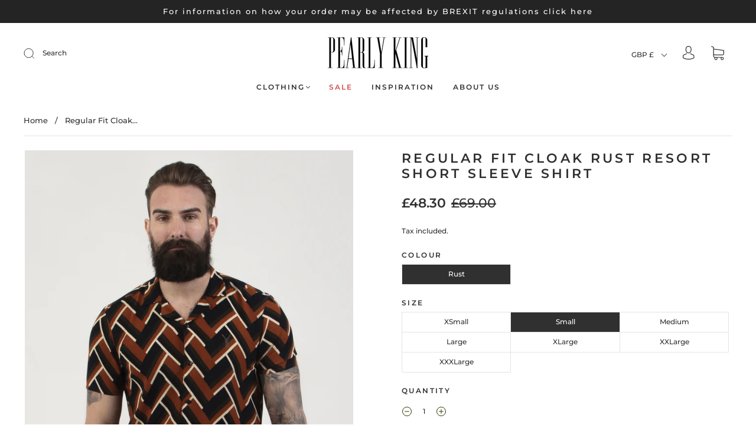

--- FILE ---
content_type: text/css
request_url: https://www.pearly-king.com/cdn/shop/t/2/assets/custom.css?v=123978390637579005221633095294
body_size: -502
content:
#shopify-section-template--15082490101956__1632419737bbb55ecc{margin-bottom:20px}#shopify-section-footer{background-color:#f0f0f0;padding-top:10px;margin-top:10px}#product-title{font-size:1.8em}.department-item-16324704901058190b-0 figure:before{background-color:#1a1a1a00!important}.department-item figure.overlay-70:before{background-color:#1a1a1a00!important}#collection .product--item-title{font-size:12px!important}
/*# sourceMappingURL=/cdn/shop/t/2/assets/custom.css.map?v=123978390637579005221633095294 */
